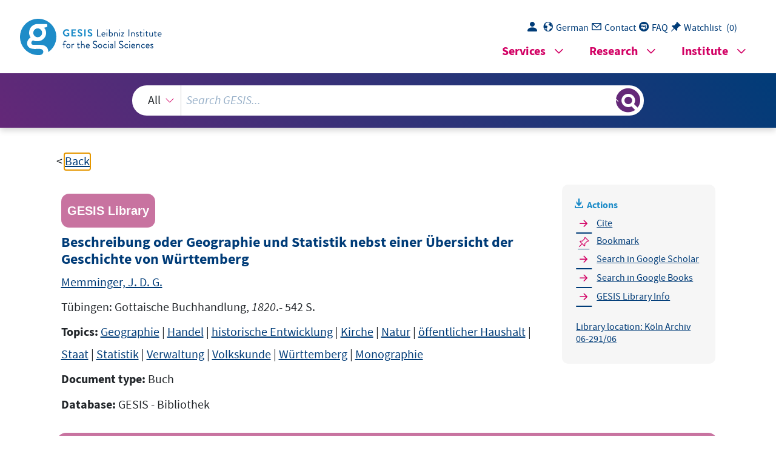

--- FILE ---
content_type: text/html; charset=UTF-8
request_url: https://search.gesis.org/services/get_stella_recommendation.php?doc_id=gesis-bib-140493&click_path=gesis-bib-140493&hostType=prod
body_size: 2469
content:
{"hits":{"total":{"value":10,"relation":"eq"},"hits":[{"_index":"gesis-31-01-2026-02-00-53","_id":"gesis-bib-140494","_version":1,"_seq_no":21745,"_primary_term":1,"found":true,"_source":{"coreAuthor":["Memminger, J. D. G."],"coredoctypelitadd":["Monographie"],"coreLanguage":["Deutsch (DE)"],"corePublisher":"Gottaische Buchhandlung","database":"GESIS - Bibliothek","data_source":"GESIS-BIB","date":"1823","date_recency":"1823","document_type":"Buch","fulltext":0,"gesis_own":1,"library_location":["K\u00f6ln Archiv 06-292\/06"],"person":["Memminger, J. D. G."],"person_sort":"Memminger","publisher":"GESIS","source":"T\u00fcbingen: Gottaische Buchhandlung, 1823.- 704 S.","subtype":"book","title":"Beschreibung von W\u00fcrttemberg nebst einer \u00dcbersicht seiner Geschichte","topic":["Finanzverwaltung","Geographie","Gewerbe","Handel","historische Entwicklung","Kirche","Kunst","Milit\u00e4r","Natur","Privatwirtschaft","Regierung","Staat","Statistik","Verfassung","Verwaltung","Volkskunde","Wirtschaft","Wohnungswesen","W\u00fcrttemberg","Monographie"],"type":"gesis_bib","id":"gesis-bib-140494","index_source":"GESIS-BIB"},"system_type":"EXP","doc_rank":1,"rid":16817899},{"_index":"gesis-31-01-2026-02-00-53","_id":"gesis-bib-95890","_version":1,"_seq_no":17198,"_primary_term":1,"found":true,"_source":{"coredoctypelitadd":["Monographie"],"coreEditor":["Fischer, Wolfram ; Kunz, Andreas "],"coreIsbn":"3531122460","coreLanguage":["Deutsch (DE)"],"corePublisher":"Westdt. Verl.","database":"GESIS - Bibliothek","data_source":"GESIS-BIB","date":"1991","date_recency":"1991","document_type":"Buch","fulltext":0,"gesis_own":1,"library_location":["K\u00f6ln 006-444\/001"],"person":["Fischer, Wolfram ; Kunz, Andreas "],"person_sort":"Fischer","publisher":"GESIS","source":"Opladen: Westdt. Verl., 1991","subtype":"book","title":"Grundlagen der Historischen Statistik von Deutschland. Quellen, Methoden, Forschungsziele","topic":["Bund","L\u00e4nder","Gemeinde"],"type":"gesis_bib","id":"gesis-bib-95890","index_source":"GESIS-BIB"},"system_type":"BASE","doc_rank":2,"rid":16817899},{"_index":"gesis-31-01-2026-02-00-53","_id":"gesis-bib-141442","_version":1,"_seq_no":22168,"_primary_term":1,"found":true,"_source":{"coredoctypelitadd":["Monographie"],"coreLanguage":["Deutsch (DE)"],"corePublisher":"Verl. v. Theodor Kay","database":"GESIS - Bibliothek","data_source":"GESIS-BIB","date":"1871","date_recency":"1871","document_type":"Buch","fulltext":0,"gesis_own":1,"library_location":["K\u00f6ln Archiv 06-564\/06","(Sonder_102)"],"person":["Metz, Ludwig"],"person_sort":"Metz","publisher":"GESIS","source":"Kassel: Verl. v. Theodor Kay, 1871.- 3, 233, 2 S.","subtype":"book","title":"Statistische Beschreibung des Regierungsbezirks Kassel : unter Benutzung amtlicher Quellen","topic":["Armenpflege","Bev\u00f6lkerung","Bildung","Deutschland","Geographie","Gesundheitswesen","Gewerbe","Handel","Hessen","historische Entwicklung","Religion","Sozialarbeit","Statistik","Verkehrswesen","Versicherung","Verwaltung","Wirtschaft","Verzeichnis, Liste, Dokumentation"],"type":"gesis_bib","id":"gesis-bib-141442","index_source":"GESIS-BIB"},"system_type":"EXP","doc_rank":3,"rid":16817899},{"_index":"gesis-31-01-2026-02-00-53","_id":"gesis-bib-102803","_version":1,"_seq_no":18260,"_primary_term":1,"found":true,"_source":{"coreAuthor":["Bergmann, J\u00fcrgen"],"coredoctypelitadd":["Monographie"],"coreLanguage":["Deutsch (DE)"],"corePublisher":"Westdt. Verl.","coreSseries":"(Schriften des Zentralinstituts f\u00fcr sozialwissenschaftliche Forschung der Freien Univesit\u00e4t Berlin ; 55)","database":"GESIS - Bibliothek","data_source":"GESIS-BIB","date":"1989","date_recency":"1989","document_type":"Buch","fulltext":0,"gesis_own":1,"library_location":["K\u00f6ln 053-203"],"person":["Bergmann, J\u00fcrgen"],"person_sort":"Bergmann","publisher":"GESIS","source":"Opladen: Westdt. Verl., 1989","subtype":"book","title":"Regionen im historischen Vergleich : Studien zu Deutschland im 19. und 20. Jahrhundert","topic":["Tabellen","konkrete Gesellschaften"],"type":"gesis_bib","id":"gesis-bib-102803","index_source":"GESIS-BIB"},"system_type":"BASE","doc_rank":4,"rid":16817899},{"_index":"gesis-31-01-2026-02-00-53","_id":"gesis-bib-141294","_version":1,"_seq_no":21933,"_primary_term":1,"found":true,"_source":{"coredoctypelitadd":["Monographie"],"coreLanguage":["Deutsch (DE)"],"corePublisher":"Buchdruckerei Feistel","database":"GESIS - Bibliothek","data_source":"GESIS-BIB","date":"1819","date_recency":"1819","document_type":"Buch","fulltext":0,"gesis_own":1,"library_location":["K\u00f6ln Archiv 06-526\/06","(Sonder_102)"],"publisher":"GESIS","source":"Oppeln: Buchdruckerei Feistel, 1819.- IX, 263 S.","subtype":"book","title":"Statistisch-topographische \u00dcbersicht des Departements der K\u00f6niglichen Preu\u00dfischen Regierung zu Oppeln in Schlesien","topic":["Geographie","historische Entwicklung","Schlesien","Statistik","Verzeichnis, Liste, Dokumentation"],"type":"gesis_bib","id":"gesis-bib-141294","index_source":"GESIS-BIB"},"system_type":"EXP","doc_rank":5,"rid":16817899},{"_index":"gesis-31-01-2026-02-00-53","_id":"gesis-bib-26748","_version":1,"_seq_no":3915,"_primary_term":1,"found":true,"_source":{"coreAuthor":["K\u00f6hler, Helmut"],"coredoctypelitadd":["Monographie"],"coreJournalTitle":"Mitteilungen aus der Arbeitsmarkt- und Berufsforschung","coreLanguage":["Deutsch (DE)"],"database":"GESIS - Bibliothek","data_source":"GESIS-BIB","document_type":"Zeitschriftenaufsatz","fulltext":0,"gesis_own":1,"library_location":["K\u00f6ln Zeitschriftenaufsatz"],"person":["K\u00f6hler, Helmut"],"person_sort":"K\u00f6hler","publisher":"GESIS","source":"In: Mitteilungen aus der Arbeitsmarkt- und Berufsforschung, Jg. 28, 1995, Nr. 1, S. 96 ff.","subtype":"journal_article","title":"Qualifikationsstruktur und Hochschulentwicklung in der Deutschen Demokratischen Republik und der Bundesrepublik Deutschland. Befunde aus Analysen von Volksz\u00e4hlungsdaten","topic":["Zeitschriftenartikel"],"type":"gesis_bib","id":"gesis-bib-26748","index_source":"GESIS-BIB"},"system_type":"BASE","doc_rank":6,"rid":16817899},{"_index":"gesis-31-01-2026-02-00-53","_id":"gesis-bib-139675","_version":1,"_seq_no":21925,"_primary_term":1,"found":true,"_source":{"coredoctypelitadd":["Monographie"],"coreLanguage":["Deutsch (DE)"],"coreSseries":"(Statistik von Baden-W\u00fcrttemberg ; 108)","database":"GESIS - Bibliothek","data_source":"GESIS-BIB","date":"1965","date_recency":"1965","document_type":"Buch","fulltext":0,"gesis_own":1,"library_location":["K\u00f6ln Archiv 06-258\/06","(Sonder_102)"],"publisher":"GESIS","source":"Stuttgart: 1965.- XII, 122 S., zahlr. Tab.","subtype":"book","title":"Historisches Gemeindeverzeichnis Baden-W\u00fcrttemberg : Bev\u00f6lkerungszahlen der Gemeinden von 1871 bis 1961 nach dem Gebietsstand vom 6. Juni 1961","topic":["Baden-W\u00fcrttemberg","Bev\u00f6lkerungsentwicklung","Statistik","Verzeichnis, Liste, Dokumentation"],"type":"gesis_bib","id":"gesis-bib-139675","index_source":"GESIS-BIB"},"system_type":"EXP","doc_rank":7,"rid":16817899},{"_index":"gesis-31-01-2026-02-00-53","_id":"gesis-bib-41105","_version":1,"_seq_no":6788,"_primary_term":1,"found":true,"_source":{"coreAuthor":["Kleber, Wolfgang","Stockmann, Reinhard"],"coredoctypelitadd":["Monographie"],"coreJournalTitle":"Soziale Welt","coreLanguage":["Deutsch (DE)"],"database":"GESIS - Bibliothek","data_source":"GESIS-BIB","document_type":"Zeitschriftenaufsatz","fulltext":0,"gesis_own":1,"library_location":["K\u00f6ln Zeitschriftenaufsatz"],"person":["Kleber, Wolfgang","Stockmann, Reinhard"],"person_sort":"KleberStockmann","publisher":"GESIS","source":"In: Soziale Welt, Jg. 37, 1986, S. 48.. ISSN 0038-6073","subtype":"journal_article","title":"Wachstum und Strukturwandel des Besch\u00e4ftigungssystems. Eine Analyse der historischen Berufs- und Arbeitsst\u00e4ttenz\u00e4hlung in Deutschland","topic":["Zeitschriftenartikel"],"type":"gesis_bib","id":"gesis-bib-41105","index_source":"GESIS-BIB"},"system_type":"BASE","doc_rank":8,"rid":16817899},{"_index":"gesis-31-01-2026-02-00-53","_id":"gesis-bib-141385","_version":1,"_seq_no":22063,"_primary_term":1,"found":true,"_source":{"coredoctypelitadd":["Monographie"],"coreLanguage":["Deutsch (DE)"],"corePublisher":"Kommissionsverl. der J. Lindauerschen Buchhandlung","coreSseries":"(Beitr\u00e4ge zur Statistik des K\u00f6nigreichs Bayern ; Heft LVIII)","database":"GESIS - Bibliothek","data_source":"GESIS-BIB","date":"1892","date_recency":"1892","document_type":"Buch","fulltext":0,"gesis_own":1,"library_location":["K\u00f6ln Archiv 06-542\/06","(Sonder_102)"],"publisher":"GESIS","source":"M\u00fcnchen: Kommissionsverl. der J. Lindauerschen Buchhandlung, 1892.- LXV, 348 S.","subtype":"book","title":"Gemeinde-Verzeichnis f\u00fcr das K\u00f6nigreich Bayern. Ergebnisse der Volksz\u00e4hlung vom 1. Dezember 1890","topic":["Bayern","Deutschland","Gemeinde","historische Entwicklung","Statistik","Volksz\u00e4hlung","Verzeichnis, Liste, Dokumentation"],"type":"gesis_bib","id":"gesis-bib-141385","index_source":"GESIS-BIB"},"system_type":"EXP","doc_rank":9,"rid":16817899},{"_index":"gesis-31-01-2026-02-00-53","_id":"gesis-bib-27050","_version":1,"_seq_no":3865,"_primary_term":1,"found":true,"_source":{"coreAuthor":["Papastefanou, Georgios"],"coredoctypelitadd":["Monographie"],"coreJournalTitle":"ZUMA-Arbeitsbericht, 1996, Nr. 4.","coreLanguage":["Deutsch (DE)"],"database":"GESIS - Bibliothek","data_source":"GESIS-BIB","document_type":"Zeitschriftenaufsatz","fulltext":0,"gesis_own":1,"library_location":["K\u00f6ln Zeitschriftenaufsatz"],"person":["Papastefanou, Georgios"],"person_sort":"Papastefanou","publisher":"GESIS","source":"In: ZUMA-Arbeitsbericht, 1996, Nr. 4., 1996 ","subtype":"journal_article","title":"Verbrauchsdaten der amtlichen Statistik - Forschungspotentiale zur Untersuchung des Wandels der Lebensf\u00fchrung in den neuen Bundesl\u00e4ndern","topic":["Zeitschriftenartikel"],"type":"gesis_bib","id":"gesis-bib-27050","index_source":"GESIS-BIB"},"system_type":"BASE","doc_rank":10,"rid":16817899}]}}